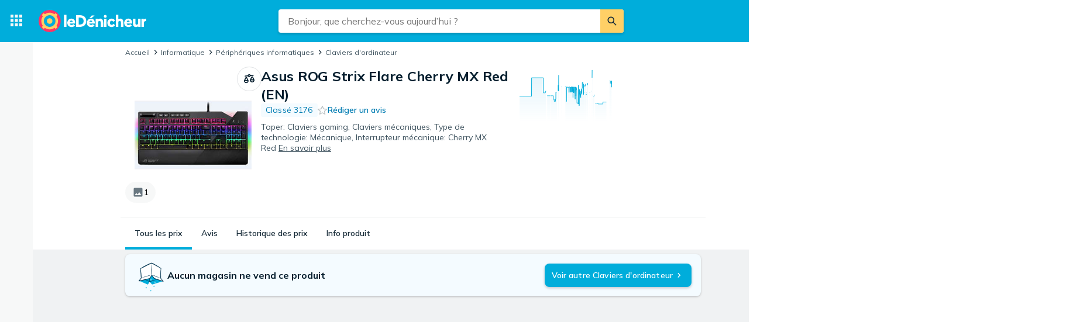

--- FILE ---
content_type: application/javascript; charset=UTF-8
request_url: https://ledenicheur.fr/cdn-cgi/challenge-platform/scripts/jsd/main.js
body_size: 8542
content:
window._cf_chl_opt={AKGCx8:'b'};~function(X6,TC,TE,Tb,TZ,Tq,TW,Ta,X0,X2){X6=x,function(c,n,Xw,X5,T,X){for(Xw={c:639,n:535,T:456,X:501,v:579,Y:642,D:577,o:529,d:569,B:632},X5=x,T=c();!![];)try{if(X=parseInt(X5(Xw.c))/1+parseInt(X5(Xw.n))/2*(parseInt(X5(Xw.T))/3)+-parseInt(X5(Xw.X))/4+-parseInt(X5(Xw.v))/5+-parseInt(X5(Xw.Y))/6*(parseInt(X5(Xw.D))/7)+parseInt(X5(Xw.o))/8+parseInt(X5(Xw.d))/9*(-parseInt(X5(Xw.B))/10),n===X)break;else T.push(T.shift())}catch(v){T.push(T.shift())}}(f,616363),TC=this||self,TE=TC[X6(469)],Tb={},Tb[X6(526)]='o',Tb[X6(450)]='s',Tb[X6(582)]='u',Tb[X6(500)]='z',Tb[X6(592)]='n',Tb[X6(503)]='I',Tb[X6(479)]='b',TZ=Tb,TC[X6(648)]=function(T,X,Y,D,XQ,XJ,XR,Xf,o,G,j,y,s,F,i){if(XQ={c:649,n:538,T:459,X:618,v:631,Y:488,D:627,o:647,d:484,B:627,e:647,G:431,j:562,y:496,s:459,F:597,m:427,l:402,i:552,L:533},XJ={c:644,n:553,T:634,X:487,v:541,Y:530,D:522,o:438,d:496,B:440},XR={c:527,n:461,T:622,X:429},Xf=X6,o={'ZwoHo':function(L,K,U){return L(K,U)},'YhmIx':Xf(XQ.c),'pkRLp':function(L,K){return L<K},'kvzEn':function(L,K){return L===K},'KYrAW':Xf(XQ.n),'DGdDc':function(L,K){return L+K},'Usbyl':function(L,K){return L+K},'vGCHb':function(L,K,U){return L(K,U)}},o[Xf(XQ.T)](null,X)||void 0===X)return D;for(G=TH(X),T[Xf(XQ.X)][Xf(XQ.v)]&&(G=G[Xf(XQ.Y)](T[Xf(XQ.X)][Xf(XQ.v)](X))),G=T[Xf(XQ.D)][Xf(XQ.o)]&&T[Xf(XQ.d)]?T[Xf(XQ.B)][Xf(XQ.e)](new T[(Xf(XQ.d))](G)):function(L,Xz,Xc,K,U,N,I){if(Xz={c:644},Xc=Xf,K={},K[Xc(XJ.c)]=Xc(XJ.n),U=K,o[Xc(XJ.T)]===Xc(XJ.X))N=D(),o(N.r,function(C,Xn){Xn=Xc,typeof j===U[Xn(Xz.c)]&&F(C),s()}),N.e&&o[Xc(XJ.v)](j,Xc(XJ.Y),N.e);else{for(L[Xc(XJ.D)](),I=0;o[Xc(XJ.o)](I,L[Xc(XJ.d)]);L[I]===L[I+1]?L[Xc(XJ.B)](I+1,1):I+=1);return L}}(G),j='nAsAaAb'.split('A'),j=j[Xf(XQ.G)][Xf(XQ.j)](j),y=0;y<G[Xf(XQ.y)];s=G[y],F=TA(T,X,s),j(F)?(i=o[Xf(XQ.s)]('s',F)&&!T[Xf(XQ.F)](X[s]),o[Xf(XQ.m)]===o[Xf(XQ.l)](Y,s)?B(o[Xf(XQ.i)](Y,s),F):i||B(Y+s,X[s])):o[Xf(XQ.L)](B,o[Xf(XQ.l)](Y,s),F),y++);return D;function B(L,K,Xx){Xx=Xf,Object[Xx(XR.c)][Xx(XR.n)][Xx(XR.T)](D,K)||(D[K]=[]),D[K][Xx(XR.X)](L)}},Tq=X6(408)[X6(651)](';'),TW=Tq[X6(431)][X6(562)](Tq),TC[X6(419)]=function(T,X,v3,XT,v,Y,D,o,B,G){for(v3={c:613,n:578,T:445,X:496,v:568,Y:429,D:551},XT=X6,v={},v[XT(v3.c)]=function(j,s){return s===j},v[XT(v3.n)]=function(j,s){return j<s},Y=v,D=Object[XT(v3.T)](X),o=0;o<D[XT(v3.X)];o++)if(B=D[o],Y[XT(v3.c)]('f',B)&&(B='N'),T[B]){for(G=0;Y[XT(v3.n)](G,X[D[o]][XT(v3.X)]);-1===T[B][XT(v3.v)](X[D[o]][G])&&(TW(X[D[o]][G])||T[B][XT(v3.Y)]('o.'+X[D[o]][G])),G++);}else T[B]=X[D[o]][XT(v3.D)](function(j){return'o.'+j})},Ta=null,X0=TQ(),X2=function(Yd,Yo,YD,YY,Yv,YX,Xm,n,T,X,Y){return Yd={c:636,n:421,T:629,X:509,v:598},Yo={c:536,n:643,T:564,X:651,v:555,Y:567,D:453,o:630,d:514,B:593,e:517,G:407,j:575,y:635,s:476,F:429,m:494,l:643,i:575,L:643,K:416,U:600,I:499,M:621,k:464,g:534,N:405,C:455,E:466,b:429,Z:516,V:643},YD={c:474,n:517,T:496},YY={c:531,n:397,T:485,X:415},Yv={c:416,n:496,T:636,X:414,v:517,Y:429,D:449,o:415,d:466,B:527,e:461,G:622,j:512,y:527,s:622,F:481,m:651,l:495,i:461,L:622,K:415,U:429,I:495,M:504,k:560,g:516,N:619,C:449,E:429,b:525,Z:474,V:429,A:643,H:637,W:614,P:429,a:633,h:643,O:527,S:622,R:504,z:635,J:429,Q:630,f0:502,f1:555,f2:429,f3:416,f4:513,f5:516,f6:415,f7:588,f8:470,f9:643,ff:502,fx:429,fc:633,fn:635,fT:513,fX:520,fv:517,fY:429,fD:590,fo:429,fd:534},YX={c:439,n:566},Xm=X6,n={'QcqIV':function(D,o){return o==D},'GQKea':function(D,o){return D(o)},'kRvjK':function(D,o){return D<o},'fSSEH':Xm(Yd.c),'GSKmI':function(D,o){return D+o},'equeZ':Xm(Yd.n),'joDaY':function(D,o){return D(o)},'VTvuD':function(D,o){return D>o},'yzNje':function(D,o){return D<<o},'aiVzs':function(D,o){return D==o},'XVNlt':function(D,o){return D-o},'dlaMc':function(D,o){return D>o},'WPiIK':function(D,o){return D==o},'WXLaT':function(D,o){return o|D},'nuUkK':function(D,o){return D<<o},'hJtCE':function(D,o){return D(o)},'gdEPY':function(D,o){return D<o},'fPkwP':function(D,o){return D(o)},'IWyhk':function(D,o){return D<<o},'nQNpP':function(D,o){return o==D},'zUTmy':function(D,o){return D|o},'GMGAC':function(D,o){return D|o},'NrjjC':function(D,o){return D-o},'qwvXf':function(D,o){return D<<o},'Lzyny':function(D,o){return D(o)},'VYScs':function(D,o){return o===D},'cxulm':Xm(Yd.T),'fEKNl':function(D,o){return D(o)},'sICdb':function(D,o){return o&D},'ousQo':function(D,o){return D&o},'ToLFV':function(D,o){return o!=D},'brcFF':function(D,o){return D&o},'QeXZV':function(D,o){return D(o)},'fRBDN':function(D,o){return D*o},'gPTKM':function(D,o){return D(o)},'Dhqxy':function(D,o){return D>o},'WbZMR':function(D,o){return D-o},'LoRcC':function(D,o){return D(o)},'oFQra':function(D,o){return D*o},'sgomG':function(D,o){return D-o},'bGhSO':function(D,o){return o===D},'BmUoW':function(D,o){return D+o}},T=String[Xm(Yd.X)],X={'h':function(D,YT,Xl,o,d){return YT={c:439,n:466},Xl=Xm,o={},o[Xl(YX.c)]=Xl(YX.n),d=o,null==D?'':X.g(D,6,function(B,Xi){return Xi=Xl,d[Xi(YT.c)][Xi(YT.n)](B)})},'g':function(D,o,B,XL,G,j,y,s,F,i,L,K,U,I,M,H,N,C,E,Z,V){if(XL=Xm,null==D)return'';for(j={},y={},s='',F=2,i=3,L=2,K=[],U=0,I=0,M=0;n[XL(Yv.c)](M,D[XL(Yv.n)]);M+=1)if(XL(Yv.T)!==n[XL(Yv.X)]){for(C=0;E<I;V<<=1,n[XL(Yv.v)](A,H-1)?(W=0,P[XL(Yv.Y)](n[XL(Yv.D)](U,s)),O=0):S++,Z++);for(H=R[XL(Yv.o)](0),z=0;8>J;f0=f1<<1|1&H,f2==f3-1?(f4=0,f5[XL(Yv.Y)](f6(f7)),f8=0):f9++,H>>=1,Q++);}else if(N=D[XL(Yv.d)](M),Object[XL(Yv.B)][XL(Yv.e)][XL(Yv.G)](j,N)||(j[N]=i++,y[N]=!0),C=n[XL(Yv.j)](s,N),Object[XL(Yv.y)][XL(Yv.e)][XL(Yv.s)](j,C))s=C;else for(E=n[XL(Yv.F)][XL(Yv.m)]('|'),Z=0;!![];){switch(E[Z++]){case'0':s=n[XL(Yv.l)](String,N);continue;case'1':if(Object[XL(Yv.y)][XL(Yv.i)][XL(Yv.L)](y,s)){if(256>s[XL(Yv.K)](0)){for(G=0;G<L;U<<=1,I==o-1?(I=0,K[XL(Yv.U)](n[XL(Yv.I)](B,U)),U=0):I++,G++);for(V=s[XL(Yv.o)](0),G=0;n[XL(Yv.M)](8,G);U=n[XL(Yv.k)](U,1)|V&1,n[XL(Yv.g)](I,n[XL(Yv.N)](o,1))?(I=0,K[XL(Yv.Y)](n[XL(Yv.C)](B,U)),U=0):I++,V>>=1,G++);}else{for(V=1,G=0;G<L;U=V|U<<1.68,n[XL(Yv.g)](I,o-1)?(I=0,K[XL(Yv.E)](B(U)),U=0):I++,V=0,G++);for(V=s[XL(Yv.K)](0),G=0;n[XL(Yv.b)](16,G);U=V&1|U<<1,n[XL(Yv.Z)](I,n[XL(Yv.N)](o,1))?(I=0,K[XL(Yv.V)](B(U)),U=0):I++,V>>=1,G++);}F--,0==F&&(F=Math[XL(Yv.A)](2,L),L++),delete y[s]}else for(V=j[s],G=0;G<L;U=n[XL(Yv.H)](n[XL(Yv.W)](U,1),V&1.74),I==o-1?(I=0,K[XL(Yv.P)](n[XL(Yv.a)](B,U)),U=0):I++,V>>=1,G++);continue;case'2':F--;continue;case'3':F==0&&(F=Math[XL(Yv.h)](2,L),L++);continue;case'4':j[C]=i++;continue}break}if(''!==s){if(Object[XL(Yv.O)][XL(Yv.e)][XL(Yv.S)](y,s)){if(n[XL(Yv.R)](256,s[XL(Yv.K)](0))){for(G=0;n[XL(Yv.z)](G,L);U<<=1,o-1==I?(I=0,K[XL(Yv.J)](n[XL(Yv.Q)](B,U)),U=0):I++,G++);for(V=s[XL(Yv.o)](0),G=0;8>G;U=n[XL(Yv.f0)](U,1)|V&1.55,n[XL(Yv.f1)](I,n[XL(Yv.N)](o,1))?(I=0,K[XL(Yv.f2)](B(U)),U=0):I++,V>>=1,G++);}else{for(V=1,G=0;n[XL(Yv.f3)](G,L);U=n[XL(Yv.f4)](U<<1,V),n[XL(Yv.f5)](I,o-1)?(I=0,K[XL(Yv.J)](n[XL(Yv.l)](B,U)),U=0):I++,V=0,G++);for(V=s[XL(Yv.f6)](0),G=0;n[XL(Yv.b)](16,G);U=n[XL(Yv.f7)](U<<1,V&1.59),I==n[XL(Yv.f8)](o,1)?(I=0,K[XL(Yv.Y)](B(U)),U=0):I++,V>>=1,G++);}F--,F==0&&(F=Math[XL(Yv.f9)](2,L),L++),delete y[s]}else for(V=j[s],G=0;G<L;U=n[XL(Yv.ff)](U,1)|V&1.17,o-1==I?(I=0,K[XL(Yv.fx)](n[XL(Yv.fc)](B,U)),U=0):I++,V>>=1,G++);F--,F==0&&L++}for(V=2,G=0;n[XL(Yv.fn)](G,L);U=n[XL(Yv.fT)](n[XL(Yv.fX)](U,1),1&V),n[XL(Yv.fv)](I,o-1)?(I=0,K[XL(Yv.fY)](n[XL(Yv.fD)](B,U)),U=0):I++,V>>=1,G++);for(;;)if(U<<=1,o-1==I){K[XL(Yv.fo)](B(U));break}else I++;return K[XL(Yv.fd)]('')},'j':function(D,XK){return XK=Xm,n[XK(YD.c)](null,D)?'':n[XK(YD.n)]('',D)?null:X.i(D[XK(YD.T)],32768,function(o,XU){return XU=XK,n[XU(YY.c)](XU(YY.n),n[XU(YY.T)])?void 0:D[XU(YY.X)](o)})},'i':function(D,o,B,Xu,G,j,y,s,F,i,L,K,U,I,M,N,V,C,E,Z){for(Xu=Xm,G=[],j=4,y=4,s=3,F=[],K=n[Xu(Yo.c)](B,0),U=o,I=1,i=0;3>i;G[i]=i,i+=1);for(M=0,N=Math[Xu(Yo.n)](2,2),L=1;L!=N;)for(C=Xu(Yo.T)[Xu(Yo.X)]('|'),E=0;!![];){switch(C[E++]){case'0':n[Xu(Yo.v)](0,U)&&(U=o,K=B(I++));continue;case'1':U>>=1;continue;case'2':M|=L*(0<Z?1:0);continue;case'3':Z=n[Xu(Yo.Y)](K,U);continue;case'4':L<<=1;continue}break}switch(M){case 0:for(M=0,N=Math[Xu(Yo.n)](2,8),L=1;N!=L;Z=n[Xu(Yo.D)](K,U),U>>=1,U==0&&(U=o,K=n[Xu(Yo.o)](B,I++)),M|=(0<Z?1:0)*L,L<<=1);V=T(M);break;case 1:for(M=0,N=Math[Xu(Yo.n)](2,16),L=1;n[Xu(Yo.d)](L,N);Z=n[Xu(Yo.B)](K,U),U>>=1,n[Xu(Yo.e)](0,U)&&(U=o,K=n[Xu(Yo.G)](B,I++)),M|=n[Xu(Yo.j)](n[Xu(Yo.y)](0,Z)?1:0,L),L<<=1);V=n[Xu(Yo.s)](T,M);break;case 2:return''}for(i=G[3]=V,F[Xu(Yo.F)](V);;){if(n[Xu(Yo.m)](I,D))return'';for(M=0,N=Math[Xu(Yo.l)](2,s),L=1;L!=N;Z=K&U,U>>=1,0==U&&(U=o,K=B(I++)),M|=n[Xu(Yo.i)](0<Z?1:0,L),L<<=1);switch(V=M){case 0:for(M=0,N=Math[Xu(Yo.L)](2,8),L=1;N!=L;Z=K&U,U>>=1,U==0&&(U=o,K=B(I++)),M|=(n[Xu(Yo.K)](0,Z)?1:0)*L,L<<=1);G[y++]=T(M),V=n[Xu(Yo.U)](y,1),j--;break;case 1:for(M=0,N=Math[Xu(Yo.n)](2,16),L=1;N!=L;Z=U&K,U>>=1,0==U&&(U=o,K=n[Xu(Yo.I)](B,I++)),M|=n[Xu(Yo.M)](0<Z?1:0,L),L<<=1);G[y++]=T(M),V=n[Xu(Yo.k)](y,1),j--;break;case 2:return F[Xu(Yo.g)]('')}if(0==j&&(j=Math[Xu(Yo.n)](2,s),s++),G[V])V=G[V];else if(n[Xu(Yo.N)](V,y))V=n[Xu(Yo.C)](i,i[Xu(Yo.E)](0));else return null;F[Xu(Yo.b)](V),G[y++]=i+V[Xu(Yo.E)](0),j--,i=V,n[Xu(Yo.Z)](0,j)&&(j=Math[Xu(Yo.V)](2,s),s++)}}},Y={},Y[Xm(Yd.v)]=X.h,Y}(),X3();function TP(v5,XX,T,X,v,Y,D,o){T=(v5={c:486,n:467,T:515,X:511,v:400,Y:547,D:399,o:616,d:641,B:604,e:570,G:617,j:457,y:571,s:441,F:641,m:426},XX=X6,{'Muhkh':XX(v5.c),'FTOCl':XX(v5.n),'nrplC':function(d,B,G,j,y){return d(B,G,j,y)},'knVaA':XX(v5.T)});try{return X=TE[XX(v5.X)](T[XX(v5.v)]),X[XX(v5.Y)]=XX(v5.D),X[XX(v5.o)]='-1',TE[XX(v5.d)][XX(v5.B)](X),v=X[XX(v5.e)],Y={},Y=pRIb1(v,v,'',Y),Y=pRIb1(v,v[XX(v5.G)]||v[T[XX(v5.j)]],'n.',Y),Y=T[XX(v5.y)](pRIb1,v,X[T[XX(v5.s)]],'d.',Y),TE[XX(v5.F)][XX(v5.m)](X),D={},D.r=Y,D.e=null,D}catch(d){return o={},o.r={},o.e=d,o}}function TO(vv,Xo,c,n){if(vv={c:523,n:591,T:610,X:447,v:606,Y:625,D:532,o:573},Xo=X6,c={'nzwRK':function(T,X){return T(X)},'QcEJM':function(T,X){return T===X},'AyxRc':Xo(vv.c),'Gjpww':function(T,X){return T(X)},'JGJwE':function(T,X,v){return T(X,v)},'PechP':function(T,X){return X*T}},n=Tt(),c[Xo(vv.n)](n,null)){if(c[Xo(vv.T)]!==Xo(vv.X))return;else c[Xo(vv.v)](T,X)}Ta=(Ta&&c[Xo(vv.Y)](clearTimeout,Ta),c[Xo(vv.D)](setTimeout,function(){Tr()},c[Xo(vv.o)](n,1e3)))}function X3(Yl,Ym,Ys,XI,c,n,D,o,d,B,T,X,v){if(Yl={c:491,n:424,T:586,X:544,v:451,Y:645,D:646,o:586,d:583,B:651,e:645,G:592,j:539,y:565,s:505,F:406,m:608,l:626,i:418,L:420,K:589,U:543,I:608,M:608},Ym={c:497,n:626,T:418,X:608,v:410},Ys={c:410},XI=X6,c={'JEIhI':XI(Yl.c),'tJXtb':function(Y){return Y()},'HpziG':function(Y,D){return D!==Y},'jpcBz':XI(Yl.n),'CSkUZ':XI(Yl.T),'TkUHE':function(Y){return Y()},'HTwSz':function(Y,D){return Y===D},'wTIWV':XI(Yl.X),'EsREB':XI(Yl.v),'moQZc':function(Y){return Y()}},n=TC[XI(Yl.Y)],!n){if(c[XI(Yl.D)]===XI(Yl.o))return;else for(D=c[XI(Yl.d)][XI(Yl.B)]('|'),o=0;!![];){switch(D[o++]){case'0':return d;case'1':d=B.i;continue;case'2':B=n[XI(Yl.e)];continue;case'3':if(typeof d!==XI(Yl.G)||d<30)return null;continue;case'4':if(!B)return null;continue}break}}if(!c[XI(Yl.j)](Tz)){if(c[XI(Yl.y)](c[XI(Yl.s)],c[XI(Yl.F)]))X[XI(Yl.m)]=v,Y();else return}(T=![],X=function(XM){if(XM=XI,!T){if(T=!![],!c[XM(Ys.c)](Tz))return;Tr(function(o){X4(n,o)})}},TE[XI(Yl.l)]!==c[XI(Yl.i)])?c[XI(Yl.L)](X):TC[XI(Yl.K)]?TE[XI(Yl.K)](XI(Yl.U),X):(v=TE[XI(Yl.I)]||function(){},TE[XI(Yl.M)]=function(Xk){Xk=XI,v(),c[Xk(Ym.c)](TE[Xk(Ym.n)],c[Xk(Ym.T)])&&(TE[Xk(Ym.X)]=v,c[Xk(Ym.v)](X))})}function f(YK){return YK='parent,IMgux,fPkwP,getOwnPropertyNames,20qjjOgQ,hJtCE,YhmIx,gdEPY,MilkH,WXLaT,iSrVW,658761bQKmlX,floor,body,11094ygbyJa,pow,wUTyd,__CF$cv$params,CSkUZ,from,pRIb1,MorSg,jsd,split,VMcUQ,OJIQT,display: none,Muhkh,aUjz8,DGdDc,[native code],/jsd/oneshot/d251aa49a8a3/0.8074280528245712:1768994897:j9s7tA4vEIz30Lpl-rqBMPfd2ekaZXvGI-5zMJw_3M8/,bGhSO,EsREB,QeXZV,_cf_chl_opt;JJgc4;PJAn2;kJOnV9;IWJi4;OHeaY1;DqMg0;FKmRv9;LpvFx1;cAdz2;PqBHf2;nFZCC5;ddwW5;pRIb1;rxvNi8;RrrrA2;erHi9,send,tJXtb,jgRjp,log,ERopZ,fSSEH,charCodeAt,kRvjK,1|4|0|2|3,jpcBz,rxvNi8,moQZc,1|2|3|4|0,toString,eOlMw,loading,success,removeChild,KYrAW,XMLHttpRequest,push,WvyFv,includes,postMessage,LRmiB4,EPEJO,chctx,QNJGa,hcVfv,pkRLp,KUWOg,splice,knVaA,detail,location,Awjty,keys,fSEvV,Dybhe,open,GQKea,string,SHsKg,zdjiC,ousQo,POST,BmUoW,880338kcfcRO,FTOCl,LIRlE,kvzEn,pkLOA2,hasOwnProperty,stringify,Naiym,sgomG,dSazP,charAt,navigator,onerror,document,NrjjC,FjrQM,JBxy9,source,WPiIK,SSTpq3,gPTKM,tDxZE,QWIWn,boolean,getPrototypeOf,equeZ,cloudflare-invisible,CxmyE,Set,cxulm,iframe,CnMpL,concat,XlrnH,randomUUID,2|4|1|3|0,geOGn,qaYco,Dhqxy,joDaY,length,HpziG,AdeF3,LoRcC,symbol,2129796IsbxQi,IWyhk,bigint,VTvuD,wTIWV,error,ontimeout,timeout,fromCharCode,ZORJR,createElement,GSKmI,zUTmy,ToLFV,contentDocument,aiVzs,QcqIV,GdXaz,wPOQs,qwvXf,iWXoM,sort,SEDaU,GmMuf,dlaMc,object,prototype,sid,5870816amkJTt,error on cf_chl_props,VYScs,JGJwE,vGCHb,join,4goGycW,fEKNl,CVcIc,d.cookie,TkUHE,kauZN,ZwoHo,Function,DOMContentLoaded,Yhssb,api,camOP,style,/b/ov1/0.8074280528245712:1768994897:j9s7tA4vEIz30Lpl-rqBMPfd2ekaZXvGI-5zMJw_3M8/,wraBf,AKGCx8,map,Usbyl,function,BvKOV,nQNpP,QyWLZ,xsiPy,gTOfS,kIagf,yzNje,http-code:,bind,rcUBP,3|1|0|2|4,HTwSz,NBxE-h+Url$IWiyJLQK1H9dw7Sj6X2Zz4AM8vkOpao3b5cueGmtPCg0fDsYTRVqnF,sICdb,indexOf,676917EWOJeP,contentWindow,nrplC,snEvU,PechP,cmLxC,fRBDN,isArray,469YFCkcd,OsShg,2781920NzQCol,TYlZ6,catch,undefined,JEIhI,WDnWM,status,VrmTt,_cf_chl_opt,GMGAC,addEventListener,Lzyny,QcEJM,number,brcFF,onload,akPUW,errorInfoObject,isNaN,ZDtvOtspq,/cdn-cgi/challenge-platform/h/,WbZMR,gsgdl,jMBfn,now,appendChild,YdWun,nzwRK,InBzG,onreadystatechange,href,AyxRc,/invisible/jsd,pcdOn,zwTeK,nuUkK,event,tabIndex,clientInformation,Object,XVNlt,CnwA5,oFQra,call,xhr-error,random,Gjpww,readyState,Array'.split(','),f=function(){return YK},f()}function TS(c,vY,Xd){return vY={c:624},Xd=X6,Math[Xd(vY.c)]()<c}function X4(X,v,YL,Xg,Y,D,o,e,d){if(YL={c:521,n:425,T:463,X:563,v:492,Y:413,D:506,o:545,d:425,B:473,e:482,G:528,j:615,y:521,s:628,F:432,m:463,l:563,i:492,L:645,K:640,U:528,I:413,M:442,k:432},Xg=X6,Y={},Y[Xg(YL.c)]=Xg(YL.n),Y[Xg(YL.T)]=function(B,e){return B!==e},Y[Xg(YL.X)]=Xg(YL.v),Y[Xg(YL.Y)]=Xg(YL.D),D=Y,!X[Xg(YL.o)])return;if(v===Xg(YL.d))o={},o[Xg(YL.B)]=Xg(YL.e),o[Xg(YL.G)]=X.r,o[Xg(YL.j)]=D[Xg(YL.y)],TC[Xg(YL.s)][Xg(YL.F)](o,'*');else if(D[Xg(YL.m)](D[Xg(YL.l)],Xg(YL.i)))return e=X[Xg(YL.L)],v[Xg(YL.K)](+Y(e.t));else d={},d[Xg(YL.B)]=Xg(YL.e),d[Xg(YL.U)]=X.r,d[Xg(YL.j)]=D[Xg(YL.I)],d[Xg(YL.M)]=v,TC[Xg(YL.s)][Xg(YL.k)](d,'*')}function TA(n,T,X,Xq,X8,Y,D,G,o){Y=(Xq={c:425,n:561,T:526,X:519,v:436,Y:423,D:519,o:558,d:434,B:458,e:553,G:581,j:411,y:556,s:465,F:585,m:471,l:585,i:444,L:554,K:627,U:576},X8=X6,{'LIRlE':function(B,e){return B(e)},'FjrQM':function(B,e){return B<e},'Awjty':X8(Xq.c),'BvKOV':X8(Xq.n),'wPOQs':function(B,e){return e===B},'QNJGa':function(B,e){return e==B},'eOlMw':X8(Xq.T),'jgRjp':function(B,e){return e===B}});try{D=T[X]}catch(B){return'i'}if(D==null)return Y[X8(Xq.X)](void 0,D)?'u':'x';if(Y[X8(Xq.v)](Y[X8(Xq.Y)],typeof D)){if(Y[X8(Xq.D)](X8(Xq.o),X8(Xq.d)))G=j&y,s>>=1,0==F&&(m=l,i=Y[X8(Xq.B)](L,K++)),U|=I*(0<G?1:0),M<<=1;else try{if(X8(Xq.e)==typeof D[X8(Xq.G)]){if(Y[X8(Xq.j)](X8(Xq.y),X8(Xq.s)))Y[X8(Xq.F)]>=200&&Y[X8(Xq.m)](D[X8(Xq.l)],300)?e(Y[X8(Xq.i)]):G(Y[X8(Xq.L)]+j[X8(Xq.l)]);else return D[X8(Xq.G)](function(){}),'p'}}catch(j){}}return n[X8(Xq.K)][X8(Xq.U)](D)?'a':D===n[X8(Xq.K)]?'D':!0===D?'T':Y[X8(Xq.j)](!1,D)?'F':(o=typeof D,X8(Xq.e)==o?TV(n,D)?'N':'f':TZ[o]||'?')}function x(c,n,T,X){return c=c-397,T=f(),X=T[c],X}function Tr(n,v7,v6,Xv,T,X,v){v7={c:398,n:553,T:530},v6={c:398},Xv=X6,T={},T[Xv(v7.c)]=Xv(v7.n),X=T,v=TP(),TJ(v.r,function(Y,XY){XY=Xv,typeof n===X[XY(v6.c)]&&n(Y),TO()}),v.e&&X1(Xv(v7.T),v.e)}function Tz(vo,Xe,c,n,T,X,v){for(vo={c:417,n:651,T:640,X:603},Xe=X6,c=Xe(vo.c)[Xe(vo.n)]('|'),n=0;!![];){switch(c[n++]){case'0':T=Math[Xe(vo.T)](Date[Xe(vo.X)]()/1e3);continue;case'1':X=3600;continue;case'2':if(T-v>X)return![];continue;case'3':return!![];case'4':v=TR();continue}break}}function TR(vD,XB,c){return vD={c:645,n:640},XB=X6,c=TC[XB(vD.c)],Math[XB(vD.n)](+atob(c.t))}function X1(X,v,vI,XF,Y,D,o,d,B,G,j,y,s){if(vI={c:650,n:524,T:498,X:580,v:645,Y:446,D:605,o:452,d:599,B:587,e:550,G:548,j:611,y:428,s:448,F:454,m:508,l:507,i:620,L:587,K:475,U:433,I:587,M:460,k:401,g:472,N:596,C:435,E:473,b:559,Z:409,V:598},XF=X6,Y={'GmMuf':function(F,m){return F(m)},'fSEvV':function(F,m){return F+m},'YdWun':function(F,m){return F+m},'zdjiC':function(F,m){return F+m},'kIagf':XF(vI.c)},!Y[XF(vI.n)](TS,0))return![];o=(D={},D[XF(vI.T)]=X,D[XF(vI.X)]=v,D);try{d=TC[XF(vI.v)],B=Y[XF(vI.Y)](Y[XF(vI.D)](Y[XF(vI.o)](XF(vI.d),TC[XF(vI.B)][XF(vI.e)]),XF(vI.G)),d.r)+XF(vI.j),G=new TC[(XF(vI.y))](),G[XF(vI.s)](XF(vI.F),B),G[XF(vI.m)]=2500,G[XF(vI.l)]=function(){},j={},j[XF(vI.i)]=TC[XF(vI.L)][XF(vI.i)],j[XF(vI.K)]=TC[XF(vI.L)][XF(vI.K)],j[XF(vI.U)]=TC[XF(vI.I)][XF(vI.U)],j[XF(vI.M)]=TC[XF(vI.L)][XF(vI.k)],j[XF(vI.g)]=X0,y=j,s={},s[XF(vI.N)]=o,s[XF(vI.C)]=y,s[XF(vI.E)]=Y[XF(vI.b)],G[XF(vI.Z)](X2[XF(vI.V)](s))}catch(F){}}function Tt(v8,XD,n,T,X,v){return v8={c:540,n:638,T:645,X:592,v:518,Y:540},XD=X6,n={},n[XD(v8.c)]=XD(v8.n),T=n,X=TC[XD(v8.T)],!X?null:(v=X.i,typeof v!==XD(v8.X)||v<30)?XD(v8.v)===T[XD(v8.Y)]?![]:null:v}function TJ(c,n,vm,vF,vs,vy,XG,T,X,v,Y){if(vm={c:584,n:601,T:561,X:595,v:612,Y:623,D:477,o:645,d:412,B:587,e:428,G:448,j:454,y:546,s:599,F:587,m:550,l:404,i:545,L:607,K:477,U:574,I:508,M:507,k:549,g:429,N:415,C:489,E:594,b:468,Z:443,V:609,A:609,H:409,W:598,P:462},vF={c:510,n:602,T:572,X:488,v:445,Y:480},vs={c:585,n:585,T:425,X:537,v:585},vy={c:483,n:437,T:493,X:478,v:508},XG=X6,T={'CxmyE':function(D,o){return o!==D},'hcVfv':XG(vm.c),'qaYco':XG(vm.n),'QWIWn':function(D,o){return D(o)},'wraBf':function(D,o){return D<o},'XlrnH':function(D,o){return o|D},'CVcIc':XG(vm.T),'ZORJR':XG(vm.X),'jMBfn':XG(vm.v),'snEvU':XG(vm.Y),'camOP':function(D,o){return D+o},'InBzG':function(D,o){return o===D},'cmLxC':XG(vm.D)},X=TC[XG(vm.o)],console[XG(vm.d)](TC[XG(vm.B)]),v=new TC[(XG(vm.e))](),v[XG(vm.G)](XG(vm.j),T[XG(vm.y)](XG(vm.s)+TC[XG(vm.F)][XG(vm.m)]+XG(vm.l),X.r)),X[XG(vm.i)]){if(T[XG(vm.L)](XG(vm.K),T[XG(vm.U)]))v[XG(vm.I)]=5e3,v[XG(vm.M)]=function(Xj){if(Xj=XG,T[Xj(vy.c)](T[Xj(vy.n)],T[Xj(vy.T)]))T[Xj(vy.X)](n,Xj(vy.v));else return'o.'+n};else{for(Z=0;T[XG(vm.k)](V,A);W<<=1,a-1==P?(h=0,O[XG(vm.g)](S(R)),z=0):J++,H++);for(Q=f0[XG(vm.N)](0),f1=0;8>f2;f4=T[XG(vm.C)](f5<<1.36,f6&1),f7==f8-1?(f9=0,ff[XG(vm.g)](fx(fc)),fn=0):fT++,fX>>=1,f3++);}}v[XG(vm.E)]=function(Xp){Xp=XG,v[Xp(vs.c)]>=200&&v[Xp(vs.n)]<300?n(Xp(vs.T)):n(T[Xp(vs.X)]+v[Xp(vs.v)])},v[XG(vm.b)]=function(Xy,d){if(Xy=XG,T[Xy(vF.c)]!==T[Xy(vF.n)])n(T[Xy(vF.T)]);else{for(d=[];D!==null;d=d[Xy(vF.X)](o[Xy(vF.v)](d)),B=e[Xy(vF.Y)](G));return d}},Y={'t':TR(),'lhr':TE[XG(vm.Z)]&&TE[XG(vm.Z)][XG(vm.V)]?TE[XG(vm.Z)][XG(vm.A)]:'','api':X[XG(vm.i)]?!![]:![],'c':Th(),'payload':c},v[XG(vm.H)](X2[XG(vm.W)](JSON[XG(vm.P)](Y)))}function TH(n,XP,X9,T,X,v){for(XP={c:557,n:557,T:488,X:445,v:480},X9=X6,T={},T[X9(XP.c)]=function(Y,D){return D!==Y},X=T,v=[];X[X9(XP.n)](null,n);v=v[X9(XP.T)](Object[X9(XP.X)](n)),n=Object[X9(XP.v)](n));return v}function TV(n,T,XC,X7,X,v){return XC={c:430,n:542,T:542,X:527,v:422,Y:622,D:568,o:403},X7=X6,X={},X[X7(XC.c)]=function(Y,D){return Y<D},v=X,T instanceof n[X7(XC.n)]&&v[X7(XC.c)](0,n[X7(XC.T)][X7(XC.X)][X7(XC.v)][X7(XC.Y)](T)[X7(XC.D)](X7(XC.o)))}function Th(){return Tt()!==null}function TQ(vl,Xs){return vl={c:490,n:490},Xs=X6,crypto&&crypto[Xs(vl.c)]?crypto[Xs(vl.n)]():''}}()